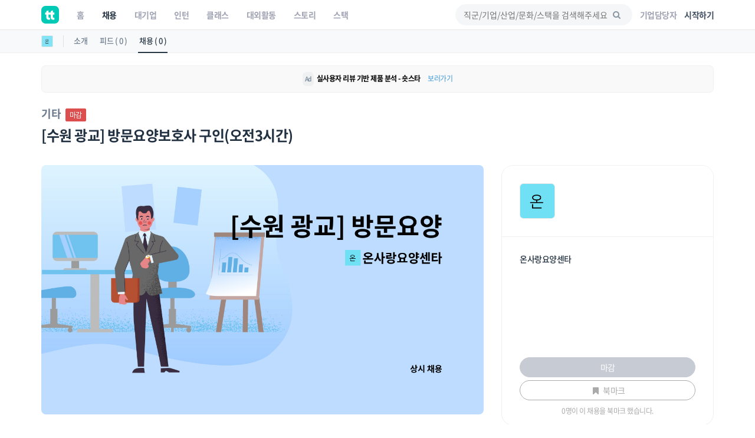

--- FILE ---
content_type: text/javascript; charset=UTF-8
request_url: https://www.gstatic.com/firebasejs/5.9.1/firebase-app.js
body_size: 12139
content:
!function(t,e){"object"==typeof exports&&"undefined"!=typeof module?module.exports=e():"function"==typeof define&&define.amd?define(e):(t=t||self).firebase=e()}(this,function(){"use strict";!function(t){if(!t.fetch){var e="URLSearchParams"in t,r="Symbol"in t&&"iterator"in Symbol,s="FileReader"in t&&"Blob"in t&&function(){try{return new Blob,!0}catch(t){return!1}}(),n="FormData"in t,o="ArrayBuffer"in t;if(o)var i=["[object Int8Array]","[object Uint8Array]","[object Uint8ClampedArray]","[object Int16Array]","[object Uint16Array]","[object Int32Array]","[object Uint32Array]","[object Float32Array]","[object Float64Array]"],a=function(t){return t&&DataView.prototype.isPrototypeOf(t)},u=ArrayBuffer.isView||function(t){return t&&-1<i.indexOf(Object.prototype.toString.call(t))};d.prototype.append=function(t,e){t=h(t),e=l(e);var r=this.map[t];this.map[t]=r?r+","+e:e},d.prototype.delete=function(t){delete this.map[h(t)]},d.prototype.get=function(t){return t=h(t),this.has(t)?this.map[t]:null},d.prototype.has=function(t){return this.map.hasOwnProperty(h(t))},d.prototype.set=function(t,e){this.map[h(t)]=l(e)},d.prototype.forEach=function(t,e){for(var r in this.map)this.map.hasOwnProperty(r)&&t.call(e,this.map[r],r,this)},d.prototype.keys=function(){var r=[];return this.forEach(function(t,e){r.push(e)}),p(r)},d.prototype.values=function(){var e=[];return this.forEach(function(t){e.push(t)}),p(e)},d.prototype.entries=function(){var r=[];return this.forEach(function(t,e){r.push([e,t])}),p(r)},r&&(d.prototype[Symbol.iterator]=d.prototype.entries);var c=["DELETE","GET","HEAD","OPTIONS","POST","PUT"];g.prototype.clone=function(){return new g(this,{body:this._bodyInit})},_.call(g.prototype),_.call(O.prototype),O.prototype.clone=function(){return new O(this._bodyInit,{status:this.status,statusText:this.statusText,headers:new d(this.headers),url:this.url})},O.error=function(){var t=new O(null,{status:0,statusText:""});return t.type="error",t};var f=[301,302,303,307,308];O.redirect=function(t,e){if(-1===f.indexOf(e))throw new RangeError("Invalid status code");return new O(null,{status:e,headers:{location:t}})},t.Headers=d,t.Request=g,t.Response=O,t.fetch=function(r,o){return new Promise(function(n,t){var e=new g(r,o),i=new XMLHttpRequest;i.onload=function(){var t,o,e={status:i.status,statusText:i.statusText,headers:(t=i.getAllResponseHeaders()||"",o=new d,t.replace(/\r?\n[\t ]+/g," ").split(/\r?\n/).forEach(function(t){var e=t.split(":"),r=e.shift().trim();if(r){var n=e.join(":").trim();o.append(r,n)}}),o)};e.url="responseURL"in i?i.responseURL:e.headers.get("X-Request-URL");var r="response"in i?i.response:i.responseText;n(new O(r,e))},i.onerror=function(){t(new TypeError("Network request failed"))},i.ontimeout=function(){t(new TypeError("Network request failed"))},i.open(e.method,e.url,!0),"include"===e.credentials?i.withCredentials=!0:"omit"===e.credentials&&(i.withCredentials=!1),"responseType"in i&&s&&(i.responseType="blob"),e.headers.forEach(function(t,e){i.setRequestHeader(e,t)}),i.send(void 0===e._bodyInit?null:e._bodyInit)})},t.fetch.polyfill=!0}function h(t){if("string"!=typeof t&&(t=String(t)),/[^a-z0-9\-#$%&'*+.\^_`|~]/i.test(t))throw new TypeError("Invalid character in header field name");return t.toLowerCase()}function l(t){return"string"!=typeof t&&(t=String(t)),t}function p(e){var t={next:function(){var t=e.shift();return{done:void 0===t,value:t}}};return r&&(t[Symbol.iterator]=function(){return t}),t}function d(e){this.map={},e instanceof d?e.forEach(function(t,e){this.append(e,t)},this):Array.isArray(e)?e.forEach(function(t){this.append(t[0],t[1])},this):e&&Object.getOwnPropertyNames(e).forEach(function(t){this.append(t,e[t])},this)}function y(t){if(t.bodyUsed)return Promise.reject(new TypeError("Already read"));t.bodyUsed=!0}function v(r){return new Promise(function(t,e){r.onload=function(){t(r.result)},r.onerror=function(){e(r.error)}})}function b(t){var e=new FileReader,r=v(e);return e.readAsArrayBuffer(t),r}function m(t){if(t.slice)return t.slice(0);var e=new Uint8Array(t.byteLength);return e.set(new Uint8Array(t)),e.buffer}function _(){return this.bodyUsed=!1,this._initBody=function(t){if(this._bodyInit=t)if("string"==typeof t)this._bodyText=t;else if(s&&Blob.prototype.isPrototypeOf(t))this._bodyBlob=t;else if(n&&FormData.prototype.isPrototypeOf(t))this._bodyFormData=t;else if(e&&URLSearchParams.prototype.isPrototypeOf(t))this._bodyText=t.toString();else if(o&&s&&a(t))this._bodyArrayBuffer=m(t.buffer),this._bodyInit=new Blob([this._bodyArrayBuffer]);else{if(!o||!ArrayBuffer.prototype.isPrototypeOf(t)&&!u(t))throw new Error("unsupported BodyInit type");this._bodyArrayBuffer=m(t)}else this._bodyText="";this.headers.get("content-type")||("string"==typeof t?this.headers.set("content-type","text/plain;charset=UTF-8"):this._bodyBlob&&this._bodyBlob.type?this.headers.set("content-type",this._bodyBlob.type):e&&URLSearchParams.prototype.isPrototypeOf(t)&&this.headers.set("content-type","application/x-www-form-urlencoded;charset=UTF-8"))},s&&(this.blob=function(){var t=y(this);if(t)return t;if(this._bodyBlob)return Promise.resolve(this._bodyBlob);if(this._bodyArrayBuffer)return Promise.resolve(new Blob([this._bodyArrayBuffer]));if(this._bodyFormData)throw new Error("could not read FormData body as blob");return Promise.resolve(new Blob([this._bodyText]))},this.arrayBuffer=function(){return this._bodyArrayBuffer?y(this)||Promise.resolve(this._bodyArrayBuffer):this.blob().then(b)}),this.text=function(){var t,e,r,n=y(this);if(n)return n;if(this._bodyBlob)return t=this._bodyBlob,e=new FileReader,r=v(e),e.readAsText(t),r;if(this._bodyArrayBuffer)return Promise.resolve(function(t){for(var e=new Uint8Array(t),r=new Array(e.length),n=0;n<e.length;n++)r[n]=String.fromCharCode(e[n]);return r.join("")}(this._bodyArrayBuffer));if(this._bodyFormData)throw new Error("could not read FormData body as text");return Promise.resolve(this._bodyText)},n&&(this.formData=function(){return this.text().then(w)}),this.json=function(){return this.text().then(JSON.parse)},this}function g(t,e){var r,n,o=(e=e||{}).body;if(t instanceof g){if(t.bodyUsed)throw new TypeError("Already read");this.url=t.url,this.credentials=t.credentials,e.headers||(this.headers=new d(t.headers)),this.method=t.method,this.mode=t.mode,o||null==t._bodyInit||(o=t._bodyInit,t.bodyUsed=!0)}else this.url=String(t);if(this.credentials=e.credentials||this.credentials||"omit",!e.headers&&this.headers||(this.headers=new d(e.headers)),this.method=(r=e.method||this.method||"GET",n=r.toUpperCase(),-1<c.indexOf(n)?n:r),this.mode=e.mode||this.mode||null,this.referrer=null,("GET"===this.method||"HEAD"===this.method)&&o)throw new TypeError("Body not allowed for GET or HEAD requests");this._initBody(o)}function w(t){var o=new FormData;return t.trim().split("&").forEach(function(t){if(t){var e=t.split("="),r=e.shift().replace(/\+/g," "),n=e.join("=").replace(/\+/g," ");o.append(decodeURIComponent(r),decodeURIComponent(n))}}),o}function O(t,e){e||(e={}),this.type="default",this.status=void 0===e.status?200:e.status,this.ok=200<=this.status&&this.status<300,this.statusText="statusText"in e?e.statusText:"OK",this.headers=new d(e.headers),this.url=e.url||"",this._initBody(t)}}("undefined"!=typeof self?self:void 0);var t="undefined"!=typeof window?window:"undefined"!=typeof global?global:"undefined"!=typeof self?self:{};function e(t,e){return t(e={exports:{}},e.exports),e.exports}function r(e){var r=this.constructor;return this.then(function(t){return r.resolve(e()).then(function(){return t})},function(t){return r.resolve(e()).then(function(){return r.reject(t)})})}var n=setTimeout;function o(){}function i(t){if(!(this instanceof i))throw new TypeError("Promises must be constructed via new");if("function"!=typeof t)throw new TypeError("not a function");this._state=0,this._handled=!1,this._value=void 0,this._deferreds=[],h(t,this)}function s(r,n){for(;3===r._state;)r=r._value;0!==r._state?(r._handled=!0,i._immediateFn(function(){var t=1===r._state?n.onFulfilled:n.onRejected;if(null!==t){var e;try{e=t(r._value)}catch(t){return void u(n.promise,t)}a(n.promise,e)}else(1===r._state?a:u)(n.promise,r._value)})):r._deferreds.push(n)}function a(e,t){try{if(t===e)throw new TypeError("A promise cannot be resolved with itself.");if(t&&("object"==typeof t||"function"==typeof t)){var r=t.then;if(t instanceof i)return e._state=3,e._value=t,void c(e);if("function"==typeof r)return void h((n=r,o=t,function(){n.apply(o,arguments)}),e)}e._state=1,e._value=t,c(e)}catch(t){u(e,t)}var n,o}function u(t,e){t._state=2,t._value=e,c(t)}function c(t){2===t._state&&0===t._deferreds.length&&i._immediateFn(function(){t._handled||i._unhandledRejectionFn(t._value)});for(var e=0,r=t._deferreds.length;e<r;e++)s(t,t._deferreds[e]);t._deferreds=null}function f(t,e,r){this.onFulfilled="function"==typeof t?t:null,this.onRejected="function"==typeof e?e:null,this.promise=r}function h(t,e){var r=!1;try{t(function(t){r||(r=!0,a(e,t))},function(t){r||(r=!0,u(e,t))})}catch(t){if(r)return;r=!0,u(e,t)}}i.prototype.catch=function(t){return this.then(null,t)},i.prototype.then=function(t,e){var r=new this.constructor(o);return s(this,new f(t,e,r)),r},i.prototype.finally=r,i.all=function(e){return new i(function(n,o){if(!e||void 0===e.length)throw new TypeError("Promise.all accepts an array");var i=Array.prototype.slice.call(e);if(0===i.length)return n([]);var s=i.length;function a(e,t){try{if(t&&("object"==typeof t||"function"==typeof t)){var r=t.then;if("function"==typeof r)return void r.call(t,function(t){a(e,t)},o)}i[e]=t,0==--s&&n(i)}catch(t){o(t)}}for(var t=0;t<i.length;t++)a(t,i[t])})},i.resolve=function(e){return e&&"object"==typeof e&&e.constructor===i?e:new i(function(t){t(e)})},i.reject=function(r){return new i(function(t,e){e(r)})},i.race=function(o){return new i(function(t,e){for(var r=0,n=o.length;r<n;r++)o[r].then(t,e)})},i._immediateFn="function"==typeof setImmediate&&function(t){setImmediate(t)}||function(t){n(t,0)},i._unhandledRejectionFn=function(t){"undefined"!=typeof console&&console&&console.warn("Possible Unhandled Promise Rejection:",t)};var l=function(){if("undefined"!=typeof self)return self;if("undefined"!=typeof window)return window;if(void 0!==t)return t;throw new Error("unable to locate global object")}();"Promise"in l?l.Promise.prototype.finally||(l.Promise.prototype.finally=r):l.Promise=i;var y=e(function(t){var e=t.exports="undefined"!=typeof window&&window.Math==Math?window:"undefined"!=typeof self&&self.Math==Math?self:Function("return this")();"number"==typeof __g&&(__g=e)}),v=e(function(t){var e=t.exports={version:"2.6.5"};"number"==typeof __e&&(__e=e)}),p=(v.version,function(t){return"object"==typeof t?null!==t:"function"==typeof t}),d=function(t){if(!p(t))throw TypeError(t+" is not an object!");return t},b=function(t){try{return!!t()}catch(t){return!0}},m=!b(function(){return 7!=Object.defineProperty({},"a",{get:function(){return 7}}).a}),_=y.document,g=p(_)&&p(_.createElement),w=function(t){return g?_.createElement(t):{}},O=!m&&!b(function(){return 7!=Object.defineProperty(w("div"),"a",{get:function(){return 7}}).a}),S=function(t,e){if(!p(t))return t;var r,n;if(e&&"function"==typeof(r=t.toString)&&!p(n=r.call(t)))return n;if("function"==typeof(r=t.valueOf)&&!p(n=r.call(t)))return n;if(!e&&"function"==typeof(r=t.toString)&&!p(n=r.call(t)))return n;throw TypeError("Can't convert object to primitive value")},E=Object.defineProperty,A={f:m?Object.defineProperty:function(t,e,r){if(d(t),e=S(e,!0),d(r),O)try{return E(t,e,r)}catch(t){}if("get"in r||"set"in r)throw TypeError("Accessors not supported!");return"value"in r&&(t[e]=r.value),t}},j=function(t,e){return{enumerable:!(1&t),configurable:!(2&t),writable:!(4&t),value:e}},P=m?function(t,e,r){return A.f(t,e,j(1,r))}:function(t,e,r){return t[e]=r,t},T={}.hasOwnProperty,k=function(t,e){return T.call(t,e)},x=0,F=Math.random(),N=function(t){return"Symbol(".concat(void 0===t?"":t,")_",(++x+F).toString(36))},L=e(function(t){var e="__core-js_shared__",r=y[e]||(y[e]={});(t.exports=function(t,e){return r[t]||(r[t]=void 0!==e?e:{})})("versions",[]).push({version:v.version,mode:"global",copyright:"© 2019 Denis Pushkarev (zloirock.ru)"})}),I=L("native-function-to-string",Function.toString),D=e(function(t){var i=N("src"),e="toString",s=(""+I).split(e);v.inspectSource=function(t){return I.call(t)},(t.exports=function(t,e,r,n){var o="function"==typeof r;o&&(k(r,"name")||P(r,"name",e)),t[e]!==r&&(o&&(k(r,i)||P(r,i,t[e]?""+t[e]:s.join(String(e)))),t===y?t[e]=r:n?t[e]?t[e]=r:P(t,e,r):(delete t[e],P(t,e,r)))})(Function.prototype,e,function(){return"function"==typeof this&&this[i]||I.call(this)})}),R=function(n,o,t){if(function(t){if("function"!=typeof t)throw TypeError(t+" is not a function!")}(n),void 0===o)return n;switch(t){case 1:return function(t){return n.call(o,t)};case 2:return function(t,e){return n.call(o,t,e)};case 3:return function(t,e,r){return n.call(o,t,e,r)}}return function(){return n.apply(o,arguments)}},C="prototype",B=function(t,e,r){var n,o,i,s,a=t&B.F,u=t&B.G,c=t&B.S,f=t&B.P,h=t&B.B,l=u?y:c?y[e]||(y[e]={}):(y[e]||{})[C],p=u?v:v[e]||(v[e]={}),d=p[C]||(p[C]={});for(n in u&&(r=e),r)i=((o=!a&&l&&void 0!==l[n])?l:r)[n],s=h&&o?R(i,y):f&&"function"==typeof i?R(Function.call,i):i,l&&D(l,n,i,t&B.U),p[n]!=i&&P(p,n,s),f&&d[n]!=i&&(d[n]=i)};y.core=v,B.F=1,B.G=2,B.S=4,B.P=8,B.B=16,B.W=32,B.U=64,B.R=128;var U=B,M={}.toString,z=function(t){return M.call(t).slice(8,-1)},G=Object("z").propertyIsEnumerable(0)?Object:function(t){return"String"==z(t)?t.split(""):Object(t)},W=function(t){if(null==t)throw TypeError("Can't call method on  "+t);return t},H=function(t){return Object(W(t))},V=Math.ceil,q=Math.floor,K=function(t){return isNaN(t=+t)?0:(0<t?q:V)(t)},$=Math.min,J=function(t){return 0<t?$(K(t),9007199254740991):0},Y=Array.isArray||function(t){return"Array"==z(t)},X=e(function(t){var e=L("wks"),r=y.Symbol,n="function"==typeof r;(t.exports=function(t){return e[t]||(e[t]=n&&r[t]||(n?r:N)("Symbol."+t))}).store=e}),Q=X("species"),Z=function(t,e){return Y(r=t)&&("function"!=typeof(n=r.constructor)||n!==Array&&!Y(n.prototype)||(n=void 0),p(n)&&null===(n=n[Q])&&(n=void 0)),new(void 0===n?Array:n)(e);var r,n},tt=function(h,t){var l=1==h,p=2==h,d=3==h,y=4==h,v=6==h,b=5==h||v,m=t||Z;return function(t,e,r){for(var n,o,i=H(t),s=G(i),a=R(e,r,3),u=J(s.length),c=0,f=l?m(t,u):p?m(t,0):void 0;c<u;c++)if((b||c in s)&&(o=a(n=s[c],c,i),h))if(l)f[c]=o;else if(o)switch(h){case 3:return!0;case 5:return n;case 6:return c;case 2:f.push(n)}else if(y)return!1;return v?-1:d||y?y:f}},et=X("unscopables"),rt=Array.prototype;null==rt[et]&&P(rt,et,{});var nt=function(t){rt[et][t]=!0},ot=tt(5),it="find",st=!0;it in[]&&Array(1)[it](function(){st=!1}),U(U.P+U.F*st,"Array",{find:function(t){return ot(this,t,1<arguments.length?arguments[1]:void 0)}}),nt(it);v.Array.find;var at=tt(6),ut="findIndex",ct=!0;ut in[]&&Array(1)[ut](function(){ct=!1}),U(U.P+U.F*ct,"Array",{findIndex:function(t){return at(this,t,1<arguments.length?arguments[1]:void 0)}}),nt(ut);v.Array.findIndex;var ft,ht=function(t){return G(W(t))},lt=Math.max,pt=Math.min,dt=L("keys"),yt=function(t){return dt[t]||(dt[t]=N(t))},vt=(ft=!1,function(t,e,r){var n,o,i,s=ht(t),a=J(s.length),u=(o=a,(n=K(n=r))<0?lt(n+o,0):pt(n,o));if(ft&&e!=e){for(;u<a;)if((i=s[u++])!=i)return!0}else for(;u<a;u++)if((ft||u in s)&&s[u]===e)return ft||u||0;return!ft&&-1}),bt=yt("IE_PROTO"),mt=function(t,e){var r,n=ht(t),o=0,i=[];for(r in n)r!=bt&&k(n,r)&&i.push(r);for(;e.length>o;)k(n,r=e[o++])&&(~vt(i,r)||i.push(r));return i},_t="constructor,hasOwnProperty,isPrototypeOf,propertyIsEnumerable,toLocaleString,toString,valueOf".split(","),gt=Object.keys||function(t){return mt(t,_t)},wt={f:Object.getOwnPropertySymbols},Ot={f:{}.propertyIsEnumerable},St=Object.assign,Et=!St||b(function(){var t={},e={},r=Symbol(),n="abcdefghijklmnopqrst";return t[r]=7,n.split("").forEach(function(t){e[t]=t}),7!=St({},t)[r]||Object.keys(St({},e)).join("")!=n})?function(t,e){for(var r=H(t),n=arguments.length,o=1,i=wt.f,s=Ot.f;o<n;)for(var a,u=G(arguments[o++]),c=i?gt(u).concat(i(u)):gt(u),f=c.length,h=0;h<f;)s.call(u,a=c[h++])&&(r[a]=u[a]);return r}:St;U(U.S+U.F,"Object",{assign:Et});v.Object.assign;var At=X("match"),jt=function(t,e,r){if(p(n=e)&&(void 0!==(o=n[At])?o:"RegExp"==z(n)))throw TypeError("String#"+r+" doesn't accept regex!");var n,o;return String(W(t))},Pt=X("match"),Tt="startsWith",kt=""[Tt];U(U.P+U.F*function(e){var r=/./;try{"/./"[e](r)}catch(t){try{return r[Pt]=!1,!"/./"[e](r)}catch(t){}}return!0}(Tt),"String",{startsWith:function(t){var e=jt(this,t,Tt),r=J(Math.min(1<arguments.length?arguments[1]:void 0,e.length)),n=String(t);return kt?kt.call(e,n,r):e.slice(r,r+n.length)===n}});v.String.startsWith;U(U.P,"String",{repeat:function(t){var e=String(W(this)),r="",n=K(t);if(n<0||n==1/0)throw RangeError("Count can't be negative");for(;0<n;(n>>>=1)&&(e+=e))1&n&&(r+=e);return r}});v.String.repeat;var xt=e(function(t){var r=N("meta"),e=A.f,n=0,o=Object.isExtensible||function(){return!0},i=!b(function(){return o(Object.preventExtensions({}))}),s=function(t){e(t,r,{value:{i:"O"+ ++n,w:{}}})},a=t.exports={KEY:r,NEED:!1,fastKey:function(t,e){if(!p(t))return"symbol"==typeof t?t:("string"==typeof t?"S":"P")+t;if(!k(t,r)){if(!o(t))return"F";if(!e)return"E";s(t)}return t[r].i},getWeak:function(t,e){if(!k(t,r)){if(!o(t))return!0;if(!e)return!1;s(t)}return t[r].w},onFreeze:function(t){return i&&a.NEED&&o(t)&&!k(t,r)&&s(t),t}}}),Ft=(xt.KEY,xt.NEED,xt.fastKey,xt.getWeak,xt.onFreeze,A.f),Nt=X("toStringTag"),Lt=function(t,e,r){t&&!k(t=r?t:t.prototype,Nt)&&Ft(t,Nt,{configurable:!0,value:e})},It={f:X},Dt=A.f,Rt=function(t){var e=v.Symbol||(v.Symbol=y.Symbol||{});"_"==t.charAt(0)||t in e||Dt(e,t,{value:It.f(t)})},Ct=m?Object.defineProperties:function(t,e){d(t);for(var r,n=gt(e),o=n.length,i=0;i<o;)A.f(t,r=n[i++],e[r]);return t},Bt=y.document,Ut=Bt&&Bt.documentElement,Mt=yt("IE_PROTO"),zt=function(){},Gt="prototype",Wt=function(){var t,e=w("iframe"),r=_t.length;for(e.style.display="none",Ut.appendChild(e),e.src="javascript:",(t=e.contentWindow.document).open(),t.write("<script>document.F=Object<\/script>"),t.close(),Wt=t.F;r--;)delete Wt[Gt][_t[r]];return Wt()},Ht=Object.create||function(t,e){var r;return null!==t?(zt[Gt]=d(t),r=new zt,zt[Gt]=null,r[Mt]=t):r=Wt(),void 0===e?r:Ct(r,e)},Vt=_t.concat("length","prototype"),qt={f:Object.getOwnPropertyNames||function(t){return mt(t,Vt)}},Kt=qt.f,$t={}.toString,Jt="object"==typeof window&&window&&Object.getOwnPropertyNames?Object.getOwnPropertyNames(window):[],Yt={f:function(t){return Jt&&"[object Window]"==$t.call(t)?function(t){try{return Kt(t)}catch(t){return Jt.slice()}}(t):Kt(ht(t))}},Xt=Object.getOwnPropertyDescriptor,Qt={f:m?Xt:function(t,e){if(t=ht(t),e=S(e,!0),O)try{return Xt(t,e)}catch(t){}if(k(t,e))return j(!Ot.f.call(t,e),t[e])}},Zt=xt.KEY,te=Qt.f,ee=A.f,re=Yt.f,ne=y.Symbol,oe=y.JSON,ie=oe&&oe.stringify,se="prototype",ae=X("_hidden"),ue=X("toPrimitive"),ce={}.propertyIsEnumerable,fe=L("symbol-registry"),he=L("symbols"),le=L("op-symbols"),pe=Object[se],de="function"==typeof ne,ye=y.QObject,ve=!ye||!ye[se]||!ye[se].findChild,be=m&&b(function(){return 7!=Ht(ee({},"a",{get:function(){return ee(this,"a",{value:7}).a}})).a})?function(t,e,r){var n=te(pe,e);n&&delete pe[e],ee(t,e,r),n&&t!==pe&&ee(pe,e,n)}:ee,me=function(t){var e=he[t]=Ht(ne[se]);return e._k=t,e},_e=de&&"symbol"==typeof ne.iterator?function(t){return"symbol"==typeof t}:function(t){return t instanceof ne},ge=function(t,e,r){return t===pe&&ge(le,e,r),d(t),e=S(e,!0),d(r),k(he,e)?(r.enumerable?(k(t,ae)&&t[ae][e]&&(t[ae][e]=!1),r=Ht(r,{enumerable:j(0,!1)})):(k(t,ae)||ee(t,ae,j(1,{})),t[ae][e]=!0),be(t,e,r)):ee(t,e,r)},we=function(t,e){d(t);for(var r,n=function(t){var e=gt(t),r=wt.f;if(r)for(var n,o=r(t),i=Ot.f,s=0;o.length>s;)i.call(t,n=o[s++])&&e.push(n);return e}(e=ht(e)),o=0,i=n.length;o<i;)ge(t,r=n[o++],e[r]);return t},Oe=function(t){var e=ce.call(this,t=S(t,!0));return!(this===pe&&k(he,t)&&!k(le,t))&&(!(e||!k(this,t)||!k(he,t)||k(this,ae)&&this[ae][t])||e)},Se=function(t,e){if(t=ht(t),e=S(e,!0),t!==pe||!k(he,e)||k(le,e)){var r=te(t,e);return!r||!k(he,e)||k(t,ae)&&t[ae][e]||(r.enumerable=!0),r}},Ee=function(t){for(var e,r=re(ht(t)),n=[],o=0;r.length>o;)k(he,e=r[o++])||e==ae||e==Zt||n.push(e);return n},Ae=function(t){for(var e,r=t===pe,n=re(r?le:ht(t)),o=[],i=0;n.length>i;)!k(he,e=n[i++])||r&&!k(pe,e)||o.push(he[e]);return o};de||(D((ne=function(){if(this instanceof ne)throw TypeError("Symbol is not a constructor!");var e=N(0<arguments.length?arguments[0]:void 0),r=function(t){this===pe&&r.call(le,t),k(this,ae)&&k(this[ae],e)&&(this[ae][e]=!1),be(this,e,j(1,t))};return m&&ve&&be(pe,e,{configurable:!0,set:r}),me(e)})[se],"toString",function(){return this._k}),Qt.f=Se,A.f=ge,qt.f=Yt.f=Ee,Ot.f=Oe,wt.f=Ae,m&&D(pe,"propertyIsEnumerable",Oe,!0),It.f=function(t){return me(X(t))}),U(U.G+U.W+U.F*!de,{Symbol:ne});for(var je="hasInstance,isConcatSpreadable,iterator,match,replace,search,species,split,toPrimitive,toStringTag,unscopables".split(","),Pe=0;je.length>Pe;)X(je[Pe++]);for(var Te=gt(X.store),ke=0;Te.length>ke;)Rt(Te[ke++]);U(U.S+U.F*!de,"Symbol",{for:function(t){return k(fe,t+="")?fe[t]:fe[t]=ne(t)},keyFor:function(t){if(!_e(t))throw TypeError(t+" is not a symbol!");for(var e in fe)if(fe[e]===t)return e},useSetter:function(){ve=!0},useSimple:function(){ve=!1}}),U(U.S+U.F*!de,"Object",{create:function(t,e){return void 0===e?Ht(t):we(Ht(t),e)},defineProperty:ge,defineProperties:we,getOwnPropertyDescriptor:Se,getOwnPropertyNames:Ee,getOwnPropertySymbols:Ae}),oe&&U(U.S+U.F*(!de||b(function(){var t=ne();return"[null]"!=ie([t])||"{}"!=ie({a:t})||"{}"!=ie(Object(t))})),"JSON",{stringify:function(t){for(var e,r,n=[t],o=1;arguments.length>o;)n.push(arguments[o++]);if(r=e=n[1],(p(e)||void 0!==t)&&!_e(t))return Y(e)||(e=function(t,e){if("function"==typeof r&&(e=r.call(this,t,e)),!_e(e))return e}),n[1]=e,ie.apply(oe,n)}}),ne[se][ue]||P(ne[se],ue,ne[se].valueOf),Lt(ne,"Symbol"),Lt(Math,"Math",!0),Lt(y.JSON,"JSON",!0);var xe=X("toStringTag"),Fe="Arguments"==z(function(){return arguments}()),Ne={};Ne[X("toStringTag")]="z",Ne+""!="[object z]"&&D(Object.prototype,"toString",function(){return"[object "+(void 0===(t=this)?"Undefined":null===t?"Null":"string"==typeof(r=function(t,e){try{return t[e]}catch(t){}}(e=Object(t),xe))?r:Fe?z(e):"Object"==(n=z(e))&&"function"==typeof e.callee?"Arguments":n)+"]";var t,e,r,n},!0),Rt("asyncIterator"),Rt("observable");v.Symbol;var Le={},Ie={};P(Ie,X("iterator"),function(){return this});var De,Re=yt("IE_PROTO"),Ce=Object.prototype,Be=Object.getPrototypeOf||function(t){return t=H(t),k(t,Re)?t[Re]:"function"==typeof t.constructor&&t instanceof t.constructor?t.constructor.prototype:t instanceof Object?Ce:null},Ue=X("iterator"),Me=!([].keys&&"next"in[].keys()),ze="values",Ge=function(){return this},We=function(t,e,r,n,o,i,s){var a,u,c;u=e,c=n,(a=r).prototype=Ht(Ie,{next:j(1,c)}),Lt(a,u+" Iterator");var f,h,l,p=function(t){if(!Me&&t in b)return b[t];switch(t){case"keys":case ze:return function(){return new r(this,t)}}return function(){return new r(this,t)}},d=e+" Iterator",y=o==ze,v=!1,b=t.prototype,m=b[Ue]||b["@@iterator"]||o&&b[o],_=m||p(o),g=o?y?p("entries"):_:void 0,w="Array"==e&&b.entries||m;if(w&&(l=Be(w.call(new t)))!==Object.prototype&&l.next&&(Lt(l,d,!0),"function"!=typeof l[Ue]&&P(l,Ue,Ge)),y&&m&&m.name!==ze&&(v=!0,_=function(){return m.call(this)}),(Me||v||!b[Ue])&&P(b,Ue,_),Le[e]=_,Le[d]=Ge,o)if(f={values:y?_:p(ze),keys:i?_:p("keys"),entries:g},s)for(h in f)h in b||D(b,h,f[h]);else U(U.P+U.F*(Me||v),e,f);return f},He=(De=!0,function(t,e){var r,n,o=String(W(t)),i=K(e),s=o.length;return i<0||s<=i?De?"":void 0:(r=o.charCodeAt(i))<55296||56319<r||i+1===s||(n=o.charCodeAt(i+1))<56320||57343<n?De?o.charAt(i):r:De?o.slice(i,i+2):n-56320+(r-55296<<10)+65536});We(String,"String",function(t){this._t=String(t),this._i=0},function(){var t,e=this._t,r=this._i;return r>=e.length?{value:void 0,done:!0}:(t=He(e,r),this._i+=t.length,{value:t,done:!1})});var Ve=function(t,e){return{value:e,done:!!t}},qe=We(Array,"Array",function(t,e){this._t=ht(t),this._i=0,this._k=e},function(){var t=this._t,e=this._k,r=this._i++;return!t||r>=t.length?(this._t=void 0,Ve(1)):Ve(0,"keys"==e?r:"values"==e?t[r]:[r,t[r]])},"values");Le.Arguments=Le.Array,nt("keys"),nt("values"),nt("entries");for(var Ke=X("iterator"),$e=X("toStringTag"),Je=Le.Array,Ye={CSSRuleList:!0,CSSStyleDeclaration:!1,CSSValueList:!1,ClientRectList:!1,DOMRectList:!1,DOMStringList:!1,DOMTokenList:!0,DataTransferItemList:!1,FileList:!1,HTMLAllCollection:!1,HTMLCollection:!1,HTMLFormElement:!1,HTMLSelectElement:!1,MediaList:!0,MimeTypeArray:!1,NamedNodeMap:!1,NodeList:!0,PaintRequestList:!1,Plugin:!1,PluginArray:!1,SVGLengthList:!1,SVGNumberList:!1,SVGPathSegList:!1,SVGPointList:!1,SVGStringList:!1,SVGTransformList:!1,SourceBufferList:!1,StyleSheetList:!0,TextTrackCueList:!1,TextTrackList:!1,TouchList:!1},Xe=gt(Ye),Qe=0;Qe<Xe.length;Qe++){var Ze,tr=Xe[Qe],er=Ye[tr],rr=y[tr],nr=rr&&rr.prototype;if(nr&&(nr[Ke]||P(nr,Ke,Je),nr[$e]||P(nr,$e,tr),Le[tr]=Je,er))for(Ze in qe)nr[Ze]||D(nr,Ze,qe[Ze],!0)}It.f("iterator");var or=function(t,e){return(or=Object.setPrototypeOf||{__proto__:[]}instanceof Array&&function(t,e){t.__proto__=e}||function(t,e){for(var r in e)e.hasOwnProperty(r)&&(t[r]=e[r])})(t,e)};function ir(t,e){if(!(e instanceof Object))return e;switch(e.constructor){case Date:return new Date(e.getTime());case Object:void 0===t&&(t={});break;case Array:t=[];break;default:return e}for(var r in e)e.hasOwnProperty(r)&&(t[r]=ir(t[r],e[r]));return t}function sr(t,e,r){t[e]=r}var ar="FirebaseError",ur=Error.captureStackTrace,cr=function(t,e){if(this.code=t,this.message=e,ur)ur(this,fr.prototype.create);else try{throw Error.apply(this,arguments)}catch(t){this.name=ar,Object.defineProperty(this,"stack",{get:function(){return t.stack}})}};cr.prototype=Object.create(Error.prototype),(cr.prototype.constructor=cr).prototype.name=ar;var fr=function(){function t(t,e,r){this.service=t,this.serviceName=e,this.errors=r,this.pattern=/\{\$([^}]+)}/g}return t.prototype.create=function(t,n){void 0===n&&(n={});var e,r=this.errors[t],o=this.service+"/"+t;e=void 0===r?"Error":r.replace(this.pattern,function(t,e){var r=n[e];return void 0!==r?r.toString():"<"+e+"?>"}),e=this.serviceName+": "+e+" ("+o+").";var i=new cr(o,e);for(var s in n)n.hasOwnProperty(s)&&"_"!==s.slice(-1)&&(i[s]=n[s]);return i},t}();!function(r){function t(){var t=r.call(this)||this;t.chain_=[],t.buf_=[],t.W_=[],t.pad_=[],t.inbuf_=0,t.total_=0,t.blockSize=64,t.pad_[0]=128;for(var e=1;e<t.blockSize;++e)t.pad_[e]=0;return t.reset(),t}(function(t,e){function r(){this.constructor=t}or(t,e),t.prototype=null===e?Object.create(e):(r.prototype=e.prototype,new r)})(t,r),t.prototype.reset=function(){this.chain_[0]=1732584193,this.chain_[1]=4023233417,this.chain_[2]=2562383102,this.chain_[3]=271733878,this.chain_[4]=3285377520,this.inbuf_=0,this.total_=0},t.prototype.compress_=function(t,e){e||(e=0);var r=this.W_;if("string"==typeof t)for(var n=0;n<16;n++)r[n]=t.charCodeAt(e)<<24|t.charCodeAt(e+1)<<16|t.charCodeAt(e+2)<<8|t.charCodeAt(e+3),e+=4;else for(n=0;n<16;n++)r[n]=t[e]<<24|t[e+1]<<16|t[e+2]<<8|t[e+3],e+=4;for(n=16;n<80;n++){var o=r[n-3]^r[n-8]^r[n-14]^r[n-16];r[n]=4294967295&(o<<1|o>>>31)}var i,s,a=this.chain_[0],u=this.chain_[1],c=this.chain_[2],f=this.chain_[3],h=this.chain_[4];for(n=0;n<80;n++){s=n<40?n<20?(i=f^u&(c^f),1518500249):(i=u^c^f,1859775393):n<60?(i=u&c|f&(u|c),2400959708):(i=u^c^f,3395469782);o=(a<<5|a>>>27)+i+h+s+r[n]&4294967295;h=f,f=c,c=4294967295&(u<<30|u>>>2),u=a,a=o}this.chain_[0]=this.chain_[0]+a&4294967295,this.chain_[1]=this.chain_[1]+u&4294967295,this.chain_[2]=this.chain_[2]+c&4294967295,this.chain_[3]=this.chain_[3]+f&4294967295,this.chain_[4]=this.chain_[4]+h&4294967295},t.prototype.update=function(t,e){if(null!=t){void 0===e&&(e=t.length);for(var r=e-this.blockSize,n=0,o=this.buf_,i=this.inbuf_;n<e;){if(0==i)for(;n<=r;)this.compress_(t,n),n+=this.blockSize;if("string"==typeof t){for(;n<e;)if(o[i]=t.charCodeAt(n),++n,++i==this.blockSize){this.compress_(o),i=0;break}}else for(;n<e;)if(o[i]=t[n],++n,++i==this.blockSize){this.compress_(o),i=0;break}}this.inbuf_=i,this.total_+=e}},t.prototype.digest=function(){var t=[],e=8*this.total_;this.inbuf_<56?this.update(this.pad_,56-this.inbuf_):this.update(this.pad_,this.blockSize-(this.inbuf_-56));for(var r=this.blockSize-1;56<=r;r--)this.buf_[r]=255&e,e/=256;this.compress_(this.buf_);var n=0;for(r=0;r<5;r++)for(var o=24;0<=o;o-=8)t[n]=this.chain_[r]>>o&255,++n;return t}}(function(){this.blockSize=-1});function hr(t,e){var r=new lr(t,e);return r.subscribe.bind(r)}var lr=function(){function t(t,e){var r=this;this.observers=[],this.unsubscribes=[],this.observerCount=0,this.task=Promise.resolve(),this.finalized=!1,this.onNoObservers=e,this.task.then(function(){t(r)}).catch(function(t){r.error(t)})}return t.prototype.next=function(e){this.forEachObserver(function(t){t.next(e)})},t.prototype.error=function(e){this.forEachObserver(function(t){t.error(e)}),this.close(e)},t.prototype.complete=function(){this.forEachObserver(function(t){t.complete()}),this.close()},t.prototype.subscribe=function(t,e,r){var n,o=this;if(void 0===t&&void 0===e&&void 0===r)throw new Error("Missing Observer.");void 0===(n=function(t,e){if("object"!=typeof t||null===t)return!1;for(var r=0,n=e;r<n.length;r++){var o=n[r];if(o in t&&"function"==typeof t[o])return!0}return!1}(t,["next","error","complete"])?t:{next:t,error:e,complete:r}).next&&(n.next=pr),void 0===n.error&&(n.error=pr),void 0===n.complete&&(n.complete=pr);var i=this.unsubscribeOne.bind(this,this.observers.length);return this.finalized&&this.task.then(function(){try{o.finalError?n.error(o.finalError):n.complete()}catch(t){}}),this.observers.push(n),i},t.prototype.unsubscribeOne=function(t){void 0!==this.observers&&void 0!==this.observers[t]&&(delete this.observers[t],this.observerCount-=1,0===this.observerCount&&void 0!==this.onNoObservers&&this.onNoObservers(this))},t.prototype.forEachObserver=function(t){if(!this.finalized)for(var e=0;e<this.observers.length;e++)this.sendOne(e,t)},t.prototype.sendOne=function(t,e){var r=this;this.task.then(function(){if(void 0!==r.observers&&void 0!==r.observers[t])try{e(r.observers[t])}catch(t){"undefined"!=typeof console&&console.error&&console.error(t)}})},t.prototype.close=function(t){var e=this;this.finalized||(this.finalized=!0,void 0!==t&&(this.finalError=t),this.task.then(function(){e.observers=void 0,e.onNoObservers=void 0}))},t}();function pr(){}var dr=function(t,e){return Object.prototype.hasOwnProperty.call(t,e)},yr="[DEFAULT]",vr=[],br=function(){function t(t,e,r){this.firebase_=r,this.isDeleted_=!1,this.services_={},this.name_=e.name,this._automaticDataCollectionEnabled=e.automaticDataCollectionEnabled||!1,this.options_=ir(void 0,t),this.INTERNAL={getUid:function(){return null},getToken:function(){return Promise.resolve(null)},addAuthTokenListener:function(t){vr.push(t),setTimeout(function(){return t(null)},0)},removeAuthTokenListener:function(e){vr=vr.filter(function(t){return t!==e})}}}return Object.defineProperty(t.prototype,"automaticDataCollectionEnabled",{get:function(){return this.checkDestroyed_(),this._automaticDataCollectionEnabled},set:function(t){this.checkDestroyed_(),this._automaticDataCollectionEnabled=t},enumerable:!0,configurable:!0}),Object.defineProperty(t.prototype,"name",{get:function(){return this.checkDestroyed_(),this.name_},enumerable:!0,configurable:!0}),Object.defineProperty(t.prototype,"options",{get:function(){return this.checkDestroyed_(),this.options_},enumerable:!0,configurable:!0}),t.prototype.delete=function(){var n=this;return new Promise(function(t){n.checkDestroyed_(),t()}).then(function(){n.firebase_.INTERNAL.removeApp(n.name_);var r=[];return Object.keys(n.services_).forEach(function(e){Object.keys(n.services_[e]).forEach(function(t){r.push(n.services_[e][t])})}),Promise.all(r.map(function(t){return t.INTERNAL.delete()}))}).then(function(){n.isDeleted_=!0,n.services_={}})},t.prototype._getService=function(t,e){if(void 0===e&&(e=yr),this.checkDestroyed_(),this.services_[t]||(this.services_[t]={}),!this.services_[t][e]){var r=e!==yr?e:void 0,n=this.firebase_.INTERNAL.factories[t](this,this.extendApp.bind(this),r);this.services_[t][e]=n}return this.services_[t][e]},t.prototype.extendApp=function(t){var e=this;ir(this,t),t.INTERNAL&&t.INTERNAL.addAuthTokenListener&&(vr.forEach(function(t){e.INTERNAL.addAuthTokenListener(t)}),vr=[])},t.prototype.checkDestroyed_=function(){this.isDeleted_&&mr("app-deleted",{name:this.name_})},t}();function mr(t,e){throw _r.create(t,e)}br.prototype.name&&br.prototype.options||br.prototype.delete||console.log("dc");var _r=new fr("app","Firebase",{"no-app":"No Firebase App '{$name}' has been created - call Firebase App.initializeApp()","bad-app-name":"Illegal App name: '{$name}","duplicate-app":"Firebase App named '{$name}' already exists","app-deleted":"Firebase App named '{$name}' already deleted","duplicate-service":"Firebase service named '{$name}' already registered","sa-not-supported":"Initializing the Firebase SDK with a service account is only allowed in a Node.js environment. On client devices, you should instead initialize the SDK with an api key and auth domain","invalid-app-argument":"firebase.{$name}() takes either no argument or a Firebase App instance."}),gr=!1;try{gr="[object process]"===Object.prototype.toString.call(global.process)}catch(t){}return gr&&console.warn('\nWarning: This is a browser-targeted Firebase bundle but it appears it is being\nrun in a Node environment.  If running in a Node environment, make sure you\nare using the bundle specified by the "main" field in package.json.\n\nIf you are using Webpack, you can specify "main" as the first item in\n"resolve.mainFields":\nhttps://webpack.js.org/configuration/resolve/#resolvemainfields\n\nIf using Rollup, use the rollup-plugin-node-resolve plugin and set "module"\nto false and "main" to true:\nhttps://github.com/rollup/rollup-plugin-node-resolve\n'),function t(){var s={},a={},u={},c={__esModule:!0,initializeApp:function(t,e){if(void 0===e&&(e={}),"object"!=typeof e||null===e){var r=e;e={name:r}}var n=e;void 0===n.name&&(n.name=yr);var o=n.name;"string"==typeof o&&o||mr("bad-app-name",{name:o+""}),dr(s,o)&&mr("duplicate-app",{name:o});var i=new br(t,n,c);return l(s[o]=i,"create"),i},app:f,apps:null,Promise:Promise,SDK_VERSION:"5.9.1",INTERNAL:{registerService:function(r,t,e,n,o){a[r]&&mr("duplicate-service",{name:r}),a[r]=t,n&&(u[r]=n,h().forEach(function(t){n("create",t)}));var i=function(t){return void 0===t&&(t=f()),"function"!=typeof t[r]&&mr("invalid-app-argument",{name:r}),t[r]()};return void 0!==e&&ir(i,e),c[r]=i,br.prototype[r]=function(){for(var t=[],e=0;e<arguments.length;e++)t[e]=arguments[e];return this._getService.bind(this,r).apply(this,o?t:[])},i},createFirebaseNamespace:t,extendNamespace:function(t){ir(c,t)},createSubscribe:hr,ErrorFactory:fr,removeApp:function(t){l(s[t],"delete"),delete s[t]},factories:a,useAsService:o,Promise:Promise,deepExtend:ir}};function f(t){return dr(s,t=t||yr)||mr("no-app",{name:t}),s[t]}function h(){return Object.keys(s).map(function(t){return s[t]})}function l(r,n){Object.keys(a).forEach(function(t){var e=o(r,t);null!==e&&u[e]&&u[e](n,r)})}function o(t,e){if("serverAuth"===e)return null;var r=e;return t.options,r}return sr(c,"default",c),Object.defineProperty(c,"apps",{get:h}),sr(f,"App",br),c}()});
//# sourceMappingURL=firebase-app.js.map
